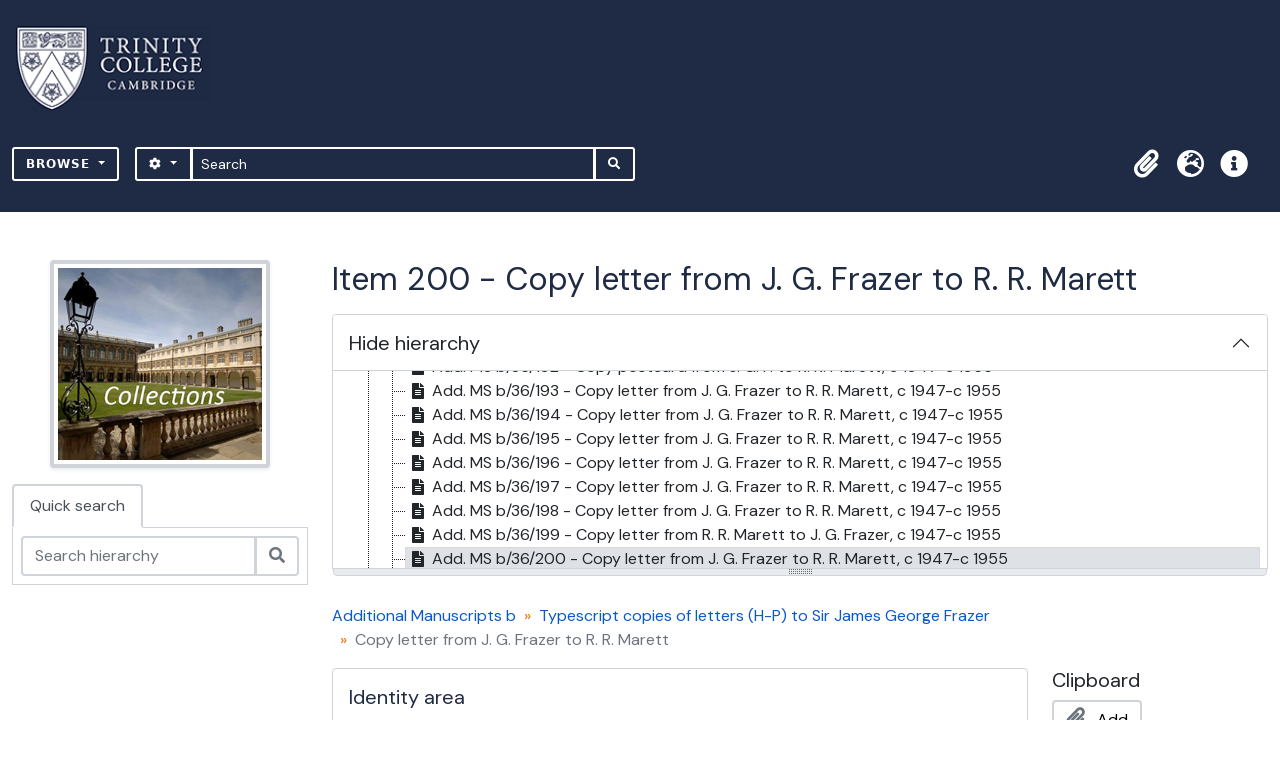

--- FILE ---
content_type: text/html; charset=utf-8
request_url: https://archives.trin.cam.ac.uk/index.php/copy-letter-from-j-g-frazer-to-r-r-marett-10
body_size: 8132
content:
<!DOCTYPE html>
<html lang="en" dir="ltr">
  <head>
    <meta charset="utf-8">
    <meta name="viewport" content="width=device-width, initial-scale=1">
    <title>Copy letter from J. G. Frazer to R. R. Marett - archives.trin.cam.ac.uk</title>
        <link rel="shortcut icon" href="/favicon.ico">
    <script defer src="/dist/js/vendor.bundle.1697f26639ee588df9ee.js"></script><script defer src="/dist/js/arDominionB5Plugin.bundle.c90c2b41629624ee747a.js"></script><link href="/dist/css/arDominionB5Plugin.bundle.ce989ca7e5901f35d377.css" rel="stylesheet">
        <!-- <script
  src="https://code.jquery.com/jquery-3.7.0.min.js"
  integrity="sha256-2Pmvv0kuTBOenSvLm6bvfBSSHrUJ+3A7x6P5Ebd07/g="
  crossorigin="anonymous"></script> -->
  <link rel="stylesheet" href="/plugins/arDominionB5Plugin/max_files/css/maxstyles.css" />
    <script src="/plugins/arDominionB5Plugin/max_files/js/searchstringsplit.js"></script>
    <script src="/plugins/arDominionB5Plugin/max_files/js/messaging.js"></script>
    
<!-- Global site tag (gtag.js) - Google Analytics goes here -->
<script async src="https://www.googletagmanager.com/gtag/js?id=UA-175155200-2"></script>
<!-- <script type="text/javascript">
  jQuery(document).ready(function() {
    for(var i = 3; i <=8; i++){
      jQuery(":root").find("#action-icons ul li:nth-of-type(" + i + ")").css('display', 'none');
    }
  });
</script> -->

<!-- Google tag (gtag.js) -->
<script async src="https://www.googletagmanager.com/gtag/js?id=G-KJKFW42REE"></script>
<script>
  window.dataLayer = window.dataLayer || [];
  function gtag(){dataLayer.push(arguments);}
  gtag('js', new Date());

  gtag('config', 'G-KJKFW42REE');
</script> 

  </head>
  <body class="d-flex flex-column min-vh-100 sfIsadPlugin index">
        <div class="visually-hidden-focusable p-3 border-bottom">
  <a class="btn btn-sm btn-secondary" href="#main-column">
    Skip to main content  </a>
</div>
    



<header id="top-bar" class="navbar navbar-expand-lg navbar-dark bg-dark max-custom-header" role="navigation" aria-label="Main navigation">
  
<div class="container-xxl flex-grow-1 logo-container">

          <a class="navbar-brand d-flex flex-wrap flex-lg-nowrap align-items-center py-0 me-0" href="/index.php/" title="Home" rel="home">
                  <img alt="AtoM logo" class="d-inline-block my-2 me-3" height="35" src="/plugins/arDominionB5Plugin/images/logo.png" />                      </a>
       
    <button class="navbar-toggler atom-btn-secondary my-2 me-1" type="button" data-bs-toggle="collapse" data-bs-target="#navbar-content" aria-controls="navbar-content" aria-expanded="false">
      <span class="navbar-toggler-icon"></span>
      <span class="visually-hidden">Toggle navigation</span>
    </button>
</div>
<div class="container-xxl flex-grow-1">

    <div class="collapse navbar-collapse flex-wrap justify-content-end me-1" id="navbar-content">
      <div class="d-flex flex-wrap flex-lg-nowrap flex-grow-1">
        <div class="dropdown my-2 me-3">
  <button class="btn btn-sm atom-btn-secondary dropdown-toggle" type="button" id="browse-menu" data-bs-toggle="dropdown" aria-expanded="false">
    Browse  </button>
  <ul class="dropdown-menu mt-2" aria-labelledby="browse-menu">
    <li>
      <h6 class="dropdown-header">
        Browse      </h6>
    </li>
                  <li id="node_browseInformationObjects">
          <a class="dropdown-item" href="/index.php/informationobject/browse" title="Collections">Collections</a>        </li>
                        <li id="node_browseActors">
          <a class="dropdown-item" href="/index.php/actor/browse" title="People and organisations">People and organisations</a>        </li>
                        <li id="node_browseDigitalObjects">
          <a class="dropdown-item" href="/index.php/informationobject/browse?view=card&amp;onlyMedia=1&amp;topLod=0" title="Images">Images</a>        </li>
            </ul>
</div>
        <form
  id="search-box"
  class="d-flex flex-grow-1 my-2"
  role="search"
  action="/index.php/informationobject/browse">
  <h2 class="visually-hidden">Search</h2>
  <input type="hidden" name="topLod" value="0">
  <input type="hidden" name="sort" value="relevance">
  <div class="input-group flex-nowrap">
    <button
      id="search-box-options"
      class="btn btn-sm atom-btn-secondary dropdown-toggle"
      type="button"
      data-bs-toggle="dropdown"
      data-bs-auto-close="outside"
  >
      <i class="fas fa-cog" aria-hidden="true"></i>
      <span class="visually-hidden">Search options</span>
    </button>
    <div class="dropdown-menu mt-2" aria-labelledby="search-box-options">
            <a class="dropdown-item" href="/index.php/informationobject/browse?showAdvanced=1&topLod=0">
        Advanced search      </a>
    </div>
    <input
      id="search-box-input"
      class="form-control form-control-sm dropdown-toggle"
      type="search"
      name="query"
      autocomplete="off"
      value=""
      placeholder="Search"
      data-url="/index.php/search/autocomplete"
      data-bs-toggle="dropdown"
      aria-label="Search"
  >
    <ul id="search-box-results" class="dropdown-menu mt-2" aria-labelledby="search-box-input"></ul>
    <button class="btn btn-sm atom-btn-secondary" type="submit">
      <i class="fas fa-search" aria-hidden="true"></i>
      <span class="visually-hidden">Search in browse page</span>
    </button>
  </div>
</form>
      </div>
      <div class="d-flex flex-nowrap flex-column flex-lg-row align-items-strech align-items-lg-center">
        <ul class="navbar-nav mx-lg-2">
                    <li class="nav-item dropdown d-flex flex-column">
  <a
    class="nav-link dropdown-toggle d-flex align-items-center p-0"
    href="#"
    id="clipboard-menu"
    role="button"
    data-bs-toggle="dropdown"
    aria-expanded="false"
    data-total-count-label="records added"
    data-alert-close="Close"
    data-load-alert-message="There was an error loading the clipboard content."
    data-export-alert-message="The clipboard is empty for this entity type."
    data-export-check-url="/index.php/clipboard/exportCheck"
    data-delete-alert-message="Note: clipboard items unclipped in this page will be removed from the clipboard when the page is refreshed. You can re-select them now, or reload the page to remove them completely. Using the sort or print preview buttons will also cause a page reload - so anything currently deselected will be lost!">
    <i
      class="fas fa-2x fa-fw fa-paperclip px-0 px-lg-2 py-2"
      data-bs-toggle="tooltip"
      data-bs-placement="bottom"
      data-bs-custom-class="d-none d-lg-block"
      title="Clipboard"
      aria-hidden="true">
    </i>
    <span class="d-lg-none mx-1" aria-hidden="true">
      Clipboard    </span>
    <span class="visually-hidden">
      Clipboard    </span>
  </a>
  <ul class="dropdown-menu dropdown-menu-end mb-2" aria-labelledby="clipboard-menu">
    <li>
      <h6 class="dropdown-header">
        Clipboard      </h6>
    </li>
    <li class="text-muted text-nowrap px-3 pb-2">
      <span
        id="counts-block"
        data-information-object-label="Archival description"
        data-actor-object-label="Authority record"
        data-repository-object-label="Archival institution">
      </span>
    </li>
                  <li id="node_clearClipboard">
          <a class="dropdown-item" href="/index.php/" title="Clear all selections">Clear all selections</a>        </li>
                        <li id="node_goToClipboard">
          <a class="dropdown-item" href="/index.php/clipboard/view" title="Go to clipboard">Go to clipboard</a>        </li>
                        <li id="node_loadClipboard">
          <a class="dropdown-item" href="/index.php/clipboard/load" title="Load clipboard">Load clipboard</a>        </li>
                        <li id="node_saveClipboard">
          <a class="dropdown-item" href="/index.php/clipboard/save" title="Save clipboard">Save clipboard</a>        </li>
            </ul>
</li>
                      <li class="nav-item dropdown d-flex flex-column">
  <a
    class="nav-link dropdown-toggle d-flex align-items-center p-0"
    href="#"
    id="language-menu"
    role="button"
    data-bs-toggle="dropdown"
    aria-expanded="false">
    <i
      class="fas fa-2x fa-fw fa-globe-europe px-0 px-lg-2 py-2"
      data-bs-toggle="tooltip"
      data-bs-placement="bottom"
      data-bs-custom-class="d-none d-lg-block"
      title="Language"
      aria-hidden="true">
    </i>
    <span class="d-lg-none mx-1" aria-hidden="true">
      Language    </span>
    <span class="visually-hidden">
      Language    </span>  
  </a>
  <ul class="dropdown-menu dropdown-menu-end mb-2" aria-labelledby="language-menu">
    <li>
      <h6 class="dropdown-header">
        Language      </h6>
    </li>
          <li>
        <a class="dropdown-item" href="/index.php/copy-letter-from-j-g-frazer-to-r-r-marett-10;isad?sf_culture=en" title="English">English</a>      </li>
          <li>
        <a class="dropdown-item" href="/index.php/copy-letter-from-j-g-frazer-to-r-r-marett-10;isad?sf_culture=fr" title="Français">Français</a>      </li>
          <li>
        <a class="dropdown-item" href="/index.php/copy-letter-from-j-g-frazer-to-r-r-marett-10;isad?sf_culture=es" title="Español">Español</a>      </li>
          <li>
        <a class="dropdown-item" href="/index.php/copy-letter-from-j-g-frazer-to-r-r-marett-10;isad?sf_culture=nl" title="Nederlands">Nederlands</a>      </li>
          <li>
        <a class="dropdown-item" href="/index.php/copy-letter-from-j-g-frazer-to-r-r-marett-10;isad?sf_culture=pt" title="Português">Português</a>      </li>
      </ul>
</li>
                    <li class="nav-item dropdown d-flex flex-column">
  <a
    class="nav-link dropdown-toggle d-flex align-items-center p-0"
    href="#"
    id="quick-links-menu"
    role="button"
    data-bs-toggle="dropdown"
    aria-expanded="false">
    <i
      class="fas fa-2x fa-fw fa-info-circle px-0 px-lg-2 py-2"
      data-bs-toggle="tooltip"
      data-bs-placement="bottom"
      data-bs-custom-class="d-none d-lg-block"
      title="Quick links"
      aria-hidden="true">
    </i>
    <span class="d-lg-none mx-1" aria-hidden="true">
      Quick links    </span> 
    <span class="visually-hidden">
      Quick links    </span>
  </a>
  <ul class="dropdown-menu dropdown-menu-end mb-2" aria-labelledby="quick-links-menu">
    <li>
      <h6 class="dropdown-header">
        Quick links      </h6>
    </li>
                  <li id="node_home">
          <a class="dropdown-item" href="/index.php/" title="Home">Home</a>        </li>
                        <li id="node_about">
          <a class="dropdown-item" href="/index.php/about" title="About">About</a>        </li>
                        <li id="node_help">
          <a class="dropdown-item" href="http://docs.accesstomemory.org/" title="Help">Help</a>        </li>
                                                      <li id="node_Test">
          <a class="dropdown-item" href="/index.php/test" title="Test">Test</a>        </li>
                        <li id="node_privacy">
          <a class="dropdown-item" href="/index.php/privacy" title="Privacy Policy">Privacy Policy</a>        </li>
                        <li id="node_Introduction to the Catalogue">
          <a class="dropdown-item" href="/index.php/introduction-to-catalogue" title="Introduction">Introduction</a>        </li>
                        <li id="node_Overview">
          <a class="dropdown-item" href="/index.php/overview" title="Overview">Overview</a>        </li>
                        <li id="node_List of Modern Manuscript Collections">
          <a class="dropdown-item" href="/index.php/list-of-collections" title="List of Collections">List of Collections</a>        </li>
                        <li id="node_Navigating and Searching the Catalogue">
          <a class="dropdown-item" href="https://archives.trin.cam.ac.uk/index.php/how-to-search" title="Navigating and Searching">Navigating and Searching</a>        </li>
                        <li id="node_Notes on Referencing">
          <a class="dropdown-item" href="/index.php/referencing" title="Referencing">Referencing</a>        </li>
                        <li id="node_Featured Items">
          <a class="dropdown-item" href="https://archives.trin.cam.ac.uk/index.php/feature" title="Featured Items">Featured Items</a>        </li>
                        <li id="node_Indexing Terms">
          <a class="dropdown-item" href="/index.php/index-terms" title="Indexing Terms">Indexing Terms</a>        </li>
            </ul>
</li>
        </ul>
                  </div>
    </div>
  </div>
</header>

  <div class="bg-secondary text-white max_front-page__header-secondary">
    <div class="container-xl py-1">
      Archive Site Trinity College Cambridge    </div>
  </div>
    
<div id="wrapper" class="container-xxl pt-3 flex-grow-1">
            <div class="row">
    <div id="sidebar" class="col-md-3">
          
  <div class="repository-logo mb-3 mx-auto">
    <a class="text-decoration-none" href="/index.php/trinity-college-library">
      <img alt="Go to Trinity College Library, Cambridge" class="img-fluid img-thumbnail border-4 shadow-sm bg-white" src="/uploads/r/trinity-college-library/conf/logo.png" />    </a>
  </div>

<ul class="nav nav-tabs border-0" id="treeview-menu" role="tablist">

  
  <li class="nav-item" role="presentation">
    <button
        class="nav-link active"
        id="treeview-search-tab"
        data-bs-toggle="tab"
        data-bs-target="#treeview-search"
        type="button"
        role="tab"
        aria-controls="treeview-search"
        aria-selected="true">
        Quick search      </button>
  </li>

</ul>

<div class="tab-content mb-3" id="treeview-content">

      <div id="fullwidth-treeview-active" data-treeview-alert-close="Close" hidden>
      <input type="button" id="fullwidth-treeview-more-button" class="btn btn-sm atom-btn-white" data-label="%1% more" value="" />
      <input type="button" id="fullwidth-treeview-reset-button" class="btn btn-sm atom-btn-white" value="Reset" />
      <span
        id="fullwidth-treeview-configuration"
        data-collection-url="/index.php/additional-manuscripts-b"
        data-collapse-enabled="no"
        data-opened-text="Hide hierarchy"
        data-closed-text="Show hierarchy"
        data-items-per-page="1000"
        data-enable-dnd="no">
      </span>
    </div>
  
  <div class="tab-pane fade show active" id="treeview-search" role="tabpanel" aria-labelledby="treeview-search-tab">

    <form method="get" role="search" class="p-2 bg-white border" action="/index.php/search?collection=155181" data-not-found="No results found.">
      <div class="input-group">
        <input type="text" name="query" class="form-control" aria-label="Search hierarchy" placeholder="Search hierarchy" aria-describedby="treeview-search-submit-button" required>
        <button class="btn atom-btn-white" type="submit" id="treeview-search-submit-button">
          <i aria-hidden="true" class="fas fa-search"></i>
          <span class="visually-hidden">Search</span>
        </button>
      </div>
    </form>

  </div>

</div>

    </div>
    <div id="main-column" role="main" class="col-md-9">
      
  <h1>Item 200 - Copy letter from J. G. Frazer to R. R. Marett</h1>

  
      <nav aria-label="breadcrumb" id="breadcrumb">
  <ol class="breadcrumb">
                                      <li class="breadcrumb-item">
            <a href="/index.php/additional-manuscripts-b" title="Additional Manuscripts b">Additional Manuscripts b</a>          </li>
                                          <li class="breadcrumb-item">
            <a href="/index.php/typescript-copies-of-letters-h-p" title="Typescript copies of letters (H-P) to Sir James George Frazer">Typescript copies of letters (H-P) to Sir James George Frazer</a>          </li>
                                          <li class="breadcrumb-item active" aria-current="page">
            Copy letter from J. G. Frazer to R. R. Marett          </li>
                    </ol>
</nav>
  
  
      <div class="row">
        <div class="col-md-9">
          
  
                      <div id="content">
              






<section id="identityArea" class="border-bottom">

      <h2 class="h5 mb-0 atom-section-header"><div class="d-flex p-3 border-bottom text-primary">Identity area</div></h2>  
  <div class="field text-break row g-0"><h3 class="h6 lh-base m-0 text-muted col-3 border-end text-end p-2">Reference code</h3><div class="col-9 p-2">Add. MS b/36/200</div></div>
  <div class="field text-break row g-0"><h3 class="h6 lh-base m-0 text-muted col-3 border-end text-end p-2">Title</h3><div class="col-9 p-2">Copy letter from J. G. Frazer to R. R. Marett</div></div>
  <div class="field row g-0">
    <h3 class="h6 lh-base m-0 text-muted col-3 border-end text-end p-2">Date(s)</h3>    <div class="creationDates col-9 p-2">
      <ul class="m-0 ms-1 ps-3">
                  <li>
            c 1947-c 1955 (Creation)
          </li>
              </ul>
    </div>
  </div>

  <div class="field text-break row g-0"><h3 class="h6 lh-base m-0 text-muted col-3 border-end text-end p-2">Level of description</h3><div class="col-9 p-2">Item</div></div>
  <div class="field text-break row g-0"><h3 class="h6 lh-base m-0 text-muted col-3 border-end text-end p-2">Extent and medium</h3><div class="col-9 p-2"><p>1 item; typescript copy</p></div></div></section> <!-- /section#identityArea -->

<section id="contextArea" class="border-bottom">

      <h2 class="h5 mb-0 atom-section-header"><div class="d-flex p-3 border-bottom text-primary">Context area</div></h2>  
  <div class="creatorHistories">
          <div class="field row g-0">
      <h3 class="h6 lh-base m-0 text-muted col-3 border-end text-end p-2">Name of creator</h3>      <div class="col-9 p-2">

        <div class="creator">
                      <a title="Inherited from Typescript copies of letters (H-P) to Sir James George Frazer" href="/index.php/frazer-sir-james-george-1854-1941-knight-social-anthropologist">Frazer, Sir James George (1854-1941), knight, social anthropologist and classical scholar</a>                  </div>

                  <div class="datesOfExistence">
            (1854-1941)
          </div>
        
        
      </div>
    </div>
            <div class="field row g-0">
      <h3 class="h6 lh-base m-0 text-muted col-3 border-end text-end p-2">Name of creator</h3>      <div class="col-9 p-2">

        <div class="creator">
                      <a title="Inherited from Typescript copies of letters (H-P) to Sir James George Frazer" href="/index.php/downie-robert-angus-b-1905-biographer">Downie, Robert Angus (b 1905) biographer</a>                  </div>

                  <div class="datesOfExistence">
            (b 1905)
          </div>
        
        
      </div>
    </div>
        </div>

  <div class="relatedFunctions">
      </div>

  <div class="repository">
    <div class="field text-break row g-0"><h3 class="h6 lh-base m-0 text-muted col-3 border-end text-end p-2">Repository</h3><div class="col-9 p-2"><a title="Inherited from Additional Manuscripts b" href="/index.php/trinity-college-library">Trinity College Library, Cambridge</a></div></div>  </div>

      <div class="field text-break row g-0"><h3 class="h6 lh-base m-0 text-muted col-3 border-end text-end p-2">Archival history</h3><div class="col-9 p-2"></div></div>  
      <div class="field text-break row g-0"><h3 class="h6 lh-base m-0 text-muted col-3 border-end text-end p-2">Immediate source of acquisition or transfer</h3><div class="col-9 p-2"></div></div>  
</section> <!-- /section#contextArea -->

<section id="contentAndStructureArea" class="border-bottom">

      <h2 class="h5 mb-0 atom-section-header"><div class="d-flex p-3 border-bottom text-primary">Content and structure area</div></h2>  
  <div class="field text-break row g-0"><h3 class="h6 lh-base m-0 text-muted col-3 border-end text-end p-2">Scope and content</h3><div class="col-9 p-2"><p>St Keyne's, Cambridge. Dated 17 May 1911 - Confirms that the Church Missionary Society is paying for the lectures that [John] Roscoe will give, and is glad to hear that he will be invited to give them at Oxford; continues their debate over Robertson Smith's views of the order in which ritual and dogma appear and what he meant by dogma, believes he was expressing a novel view of the importance of the study of ritual and that there was some thought in the minds of the first men, even though it may not be as reasoned as dogma; he thinks ritual bears the impress of some thought and purpose quite as much as civilised men, and responds to Marett's statement about psychologists, stating that he doesn't think them better qualified than those who study savage ritual, even such a friend as James Ward; agrees about the importance of criticism; was glad to hear that Marett is coming closer to his views on some points.</p></div></div>
      <div class="field text-break row g-0"><h3 class="h6 lh-base m-0 text-muted col-3 border-end text-end p-2">Appraisal, destruction and scheduling</h3><div class="col-9 p-2"></div></div>  
  <div class="field text-break row g-0"><h3 class="h6 lh-base m-0 text-muted col-3 border-end text-end p-2">Accruals</h3><div class="col-9 p-2"></div></div>
  <div class="field text-break row g-0"><h3 class="h6 lh-base m-0 text-muted col-3 border-end text-end p-2">System of arrangement</h3><div class="col-9 p-2"></div></div></section> <!-- /section#contentAndStructureArea -->

<section id="conditionsOfAccessAndUseArea" class="border-bottom">

      <h2 class="h5 mb-0 atom-section-header"><div class="d-flex p-3 border-bottom text-primary">Conditions of access and use area</div></h2>  
  <div class="field text-break row g-0"><h3 class="h6 lh-base m-0 text-muted col-3 border-end text-end p-2">Conditions governing access</h3><div class="col-9 p-2"></div></div>
  <div class="field text-break row g-0"><h3 class="h6 lh-base m-0 text-muted col-3 border-end text-end p-2">Conditions governing reproduction</h3><div class="col-9 p-2"></div></div>
  <div class="field text-break row g-0"><h3 class="h6 lh-base m-0 text-muted col-3 border-end text-end p-2">Language of material</h3><div class="col-9 p-2"><ul class="m-0 ms-1 ps-3"></ul></div></div>
  <div class="field text-break row g-0"><h3 class="h6 lh-base m-0 text-muted col-3 border-end text-end p-2">Script of material</h3><div class="col-9 p-2"><ul class="m-0 ms-1 ps-3"></ul></div></div>
  <div class="field text-break row g-0"><h3 class="h6 lh-base m-0 text-muted col-3 border-end text-end p-2">Language and script notes</h3><div class="col-9 p-2"></div></div>
      <div class="field text-break row g-0"><h3 class="h6 lh-base m-0 text-muted col-3 border-end text-end p-2">Physical characteristics and technical requirements</h3><div class="col-9 p-2"></div></div>  
  <div class="field text-break row g-0"><h3 class="h6 lh-base m-0 text-muted col-3 border-end text-end p-2">Finding aids</h3><div class="col-9 p-2"></div></div>
  <div class="field row g-0">
  <h3 class="h6 lh-base m-0 text-muted col-3 border-end text-end p-2"></h3>  <div class="findingAidLink col-9 p-2">
    <a href="/" target="_blank"></a>
  </div>
</div>

</section> <!-- /section#conditionsOfAccessAndUseArea -->

<section id="alliedMaterialsArea" class="border-bottom">

      <h2 class="h5 mb-0 atom-section-header"><div class="d-flex p-3 border-bottom text-primary">Allied materials area</div></h2>  
  <div class="field text-break row g-0"><h3 class="h6 lh-base m-0 text-muted col-3 border-end text-end p-2">Existence and location of originals</h3><div class="col-9 p-2"></div></div>
  <div class="field text-break row g-0"><h3 class="h6 lh-base m-0 text-muted col-3 border-end text-end p-2">Existence and location of copies</h3><div class="col-9 p-2"></div></div>
  <div class="field text-break row g-0"><h3 class="h6 lh-base m-0 text-muted col-3 border-end text-end p-2">Related units of description</h3><div class="col-9 p-2"></div></div>
  <div class="relatedMaterialDescriptions">
    <div class="field row g-0">

      <h3 class="h6 lh-base m-0 text-muted col-3 border-end text-end p-2">Related descriptions</h3>  
  <div class="col-9 p-2">
    <ul class="m-0 ms-1 ps-3">
                                                                        </ul>
  </div>

</div>
  </div>

      <div class="field text-break row g-0"><h3 class="h6 lh-base m-0 text-muted col-3 border-end text-end p-2">Publication note</h3><div class="col-9 p-2"><p>Published in Ackerman, Robert, ed. 'Selected Letters of Sir J. G. Frazer'. Oxford: Oxford University Press, [2005].</p></div></div>  </section> <!-- /section#alliedMaterialsArea -->

<section id="notesArea" class="border-bottom">

      <h2 class="h5 mb-0 atom-section-header"><div class="d-flex p-3 border-bottom text-primary">Notes area</div></h2>  
        
  <div class="alternativeIdentifiers">
    <div class="field row g-0">

  <h3 class="h6 lh-base m-0 text-muted col-3 border-end text-end p-2">Alternative identifier(s)</h3>
  <div class="col-9 p-2">
      </div>

</div>
  </div>
</section> <!-- /section#notesArea -->

<section id="accessPointsArea" class="border-bottom">

      <h2 class="h5 mb-0 atom-section-header"><div class="d-flex p-3 border-bottom text-primary">Access points</div></h2>  
  <div class="subjectAccessPoints">
    <div class="field row g-0">

      <h3 class="h6 lh-base m-0 text-muted col-3 border-end text-end p-2">Subject access points</h3>  
  <div class="col-9 p-2">
    <ul class="m-0 ms-1 ps-3">
          </ul>
  </div>

</div>
  </div>

  <div class="placeAccessPoints">
    <div class="field row g-0">

      <h3 class="h6 lh-base m-0 text-muted col-3 border-end text-end p-2">Place access points</h3>  
  <div class="col-9 p-2">
    <ul class="m-0 ms-1 ps-3">
          </ul>
  </div>

</div>
  </div>

  <div class="nameAccessPoints">
    <div class="field row g-0">

      <h3 class="h6 lh-base m-0 text-muted col-3 border-end text-end p-2">Name access points</h3>  
  <div class="col-9 p-2">
    <ul class="m-0 ms-1 ps-3">
                            
                        <li><a href="/index.php/marett-robert-ranulph-1866-1943-philosopher-and-anthropologist" title="Marett, Robert Ranulph (1866–1943) philosopher and anthropologist">Marett, Robert Ranulph (1866–1943) philosopher and anthropologist</a><span class="note2"> (Subject)</span></li>
                                <li><a href="/index.php/roscoe-john-1861-1932-clergyman-anthropologist" title="Roscoe, John (1861-1932) clergyman, anthropologist">Roscoe, John (1861-1932) clergyman, anthropologist</a><span class="note2"> (Subject)</span></li>
                                <li><a href="/index.php/smith-william-robertson-1846-1894-theologian-and-semitic-scholar" title="Smith, William Robertson (1846-1894) theologian and Semitic scholar">Smith, William Robertson (1846-1894) theologian and Semitic scholar</a><span class="note2"> (Subject)</span></li>
                                <li><a href="/index.php/ward-james-1843-1925-philospher-and-psychologist" title="Ward, James (1843-1925), philosopher and psychologist">Ward, James (1843-1925), philosopher and psychologist</a><span class="note2"> (Subject)</span></li>
                  </ul>
  </div>

</div>
  </div>

  <div class="genreAccessPoints">
    <div class="field row g-0">

      <h3 class="h6 lh-base m-0 text-muted col-3 border-end text-end p-2">Genre access points</h3>  
  <div class="col-9 p-2">
    <ul class="m-0 ms-1 ps-3">
          </ul>
  </div>

</div>
  </div>
</section> <!-- /section#accessPointsArea -->

<section id="descriptionControlArea" class="border-bottom">

  
      <div class="field text-break row g-0"><h3 class="h6 lh-base m-0 text-muted col-3 border-end text-end p-2">Description identifier</h3><div class="col-9 p-2"></div></div>  
      <div class="field text-break row g-0"><h3 class="h6 lh-base m-0 text-muted col-3 border-end text-end p-2">Institution identifier</h3><div class="col-9 p-2"></div></div>  
      <div class="field text-break row g-0"><h3 class="h6 lh-base m-0 text-muted col-3 border-end text-end p-2">Rules and/or conventions used</h3><div class="col-9 p-2"></div></div>  
      <div class="field text-break row g-0"><h3 class="h6 lh-base m-0 text-muted col-3 border-end text-end p-2">Status</h3><div class="col-9 p-2"></div></div>  
      <div class="field text-break row g-0"><h3 class="h6 lh-base m-0 text-muted col-3 border-end text-end p-2">Level of detail</h3><div class="col-9 p-2"></div></div>  
      <div class="field text-break row g-0"><h3 class="h6 lh-base m-0 text-muted col-3 border-end text-end p-2">Dates of creation revision deletion</h3><div class="col-9 p-2"></div></div>  
      <div class="field text-break row g-0"><h3 class="h6 lh-base m-0 text-muted col-3 border-end text-end p-2">Language(s)</h3><div class="col-9 p-2"><ul class="m-0 ms-1 ps-3"></ul></div></div>  
      <div class="field text-break row g-0"><h3 class="h6 lh-base m-0 text-muted col-3 border-end text-end p-2">Script(s)</h3><div class="col-9 p-2"><ul class="m-0 ms-1 ps-3"></ul></div></div>  
      <div class="field text-break row g-0"><h3 class="h6 lh-base m-0 text-muted col-3 border-end text-end p-2">Sources</h3><div class="col-9 p-2"></div></div>  
        
</section> <!-- /section#descriptionControlArea -->



<section id="accessionArea" class="border-bottom">

  <h2 class="h5 mb-0 atom-section-header"><div class="d-flex p-3 border-bottom text-primary">Accession area</div></h2>
  <div class="accessions">
      </div>

</section> <!-- /section#accessionArea -->


            </div>
                              </div>
        <div id="context-menu" class="col-md-3">
          
  <nav>

    <section id="action-icons">

  <h4 class="h5 mb-2">Clipboard</h4>
  <ul class="list-unstyled">
    <li>
      <button
  class="btn atom-btn-white ms-auto active-primary clipboard"
  data-clipboard-slug="copy-letter-from-j-g-frazer-to-r-r-marett-10"
  data-clipboard-type="informationObject"
    data-title="Add"
  data-alt-title="Remove">
  <i class="fas fa-lg fa-paperclip" aria-hidden="true"></i>
  <span class="ms-2">
    Add  </span>
</button>
    </li>
  </ul>

  <h4 class="h5 mb-2">Explore</h4>
  <ul class="list-unstyled">

    <li>
      <a class="atom-icon-link" href="/index.php/copy-letter-from-j-g-frazer-to-r-r-marett-10/informationobject/reports">
        <i class="fas fa-fw fa-print me-1" aria-hidden="true">
        </i>Reports      </a>
    </li>

    
    <li>
              <a class="atom-icon-link" href="/index.php/informationobject/browse?collection=155181&topLod=0">
              <i class="fas fa-fw fa-list me-1" aria-hidden="true">
        </i>Browse as list      </a>
    </li>

      </ul>

  
  <h4 class="h5 mb-2">Export</h4>
  <ul class="list-unstyled">
          <li>
        <a class="atom-icon-link" href="https://archives.trin.cam.ac.uk/downloads/exports/dc/7da4b6f741d59592762c3c1d20627369.dc.xml">
          <i class="fas fa-fw fa-upload me-1" aria-hidden="true">
          </i>Dublin Core 1.1 XML        </a>
      </li>
    
          <li>
        <a class="atom-icon-link" href="https://archives.trin.cam.ac.uk/downloads/exports/ead/bc770297ca3e0e226277659542b9b3bd.ead.xml">
          <i class="fas fa-fw fa-upload me-1" aria-hidden="true">
          </i>EAD 2002 XML        </a>
      </li>
    
      </ul>

  
  
</section>

    <div class="field">

      <h4 class="h5 mb-2">Related subjects</h4>
  
  <div>
    <ul class="list-unstyled">
          </ul>
  </div>

</div>

    <div class="field">

      <h4 class="h5 mb-2">Related people and organizations</h4>
  
  <div>
    <ul class="list-unstyled">
                            
                        <li><a href="/index.php/marett-robert-ranulph-1866-1943-philosopher-and-anthropologist" title="Marett, Robert Ranulph (1866–1943) philosopher and anthropologist">Marett, Robert Ranulph (1866–1943) philosopher and anthropologist</a><span class="note2"> (Subject)</span></li>
                                <li><a href="/index.php/roscoe-john-1861-1932-clergyman-anthropologist" title="Roscoe, John (1861-1932) clergyman, anthropologist">Roscoe, John (1861-1932) clergyman, anthropologist</a><span class="note2"> (Subject)</span></li>
                                <li><a href="/index.php/smith-william-robertson-1846-1894-theologian-and-semitic-scholar" title="Smith, William Robertson (1846-1894) theologian and Semitic scholar">Smith, William Robertson (1846-1894) theologian and Semitic scholar</a><span class="note2"> (Subject)</span></li>
                                <li><a href="/index.php/ward-james-1843-1925-philospher-and-psychologist" title="Ward, James (1843-1925), philosopher and psychologist">Ward, James (1843-1925), philosopher and psychologist</a><span class="note2"> (Subject)</span></li>
                  </ul>
  </div>

</div>

    <div class="field">

      <h4 class="h5 mb-2">Related genres</h4>
  
  <div>
    <ul class="list-unstyled">
          </ul>
  </div>

</div>

    <div class="field">

      <h4 class="h5 mb-2">Related places</h4>
  
  <div>
    <ul class="list-unstyled">
          </ul>
  </div>

</div>

              
  </nav>

        </div>
      </div>
    </div>
  </div>
</div>

        </div>

<footer class="max-custom-footer">
 
</footer>


    <script src="/plugins/arDominionB5Plugin/max_files/js/hideInIframe.js"></script>
  </body>
</html>
